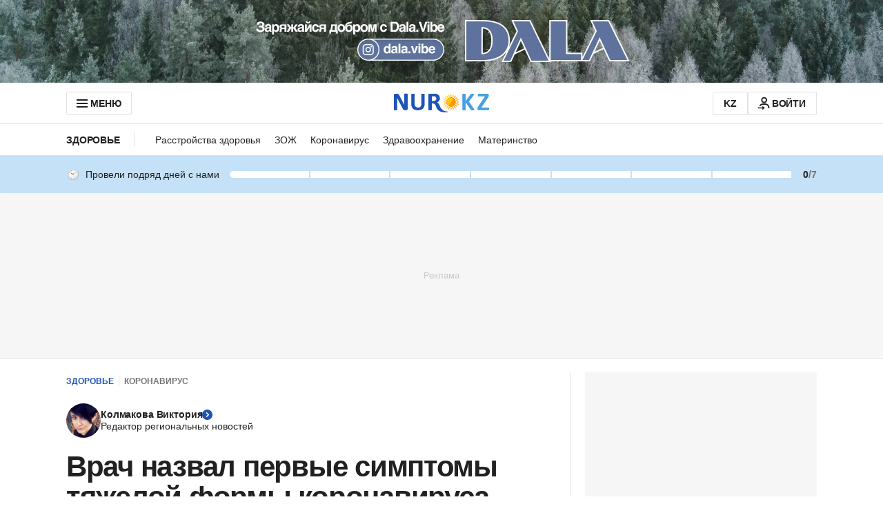

--- FILE ---
content_type: text/html; charset=utf-8
request_url: https://www.google.com/recaptcha/api2/aframe
body_size: 267
content:
<!DOCTYPE HTML><html><head><meta http-equiv="content-type" content="text/html; charset=UTF-8"></head><body><script nonce="IBwH617PgKieVETYpYs7aQ">/** Anti-fraud and anti-abuse applications only. See google.com/recaptcha */ try{var clients={'sodar':'https://pagead2.googlesyndication.com/pagead/sodar?'};window.addEventListener("message",function(a){try{if(a.source===window.parent){var b=JSON.parse(a.data);var c=clients[b['id']];if(c){var d=document.createElement('img');d.src=c+b['params']+'&rc='+(localStorage.getItem("rc::a")?sessionStorage.getItem("rc::b"):"");window.document.body.appendChild(d);sessionStorage.setItem("rc::e",parseInt(sessionStorage.getItem("rc::e")||0)+1);localStorage.setItem("rc::h",'1769606419085');}}}catch(b){}});window.parent.postMessage("_grecaptcha_ready", "*");}catch(b){}</script></body></html>

--- FILE ---
content_type: text/javascript, application/javascript
request_url: https://www.nur.kz/_astro/cookie.BimHPS34.js
body_size: 1661
content:

!function(){try{var e="undefined"!=typeof window?window:"undefined"!=typeof global?global:"undefined"!=typeof self?self:{},n=(new Error).stack;n&&(e._sentryDebugIds=e._sentryDebugIds||{},e._sentryDebugIds[n]="bff10206-fc1e-554b-8997-cd029bd4baa0")}catch(e){}}();
import{S as b,a as h,b as g,c as f,K as a,d as m,e as C,f as E,g as L,R as l,h as _}from"./common.DCCSYNLy.js";import"./reactions.Djz-V0KD.js";import{l as R}from"./logger.DdQuRkN1.js";var d=(e=>(e.Homepage="Homepage",e.Article="Article",e.Recipe="Recipe",e.Rubric="Rubric",e.Static="static",e.FeedbackForm="feedback-form",e.Tags="Tags",e.Trends="trend",e.Users="Users",e.Auth="auth",e.FinancialHelper="financial-helper",e.Ingredient="ingredient",e.PseudoCategory="pseudo-category",e.Profile="profile",e))(d||{}),u=(e=>(e.Desktop="desktop",e.Mobile="mobile",e))(u||{});const p=e=>e.slice(3),$=e=>{switch(e?.split(".")[0]){case a:return a;case l:default:return l}},T=(e,t,o,s)=>{if(!document.getElementById(e)||!e||!t){const n=document.createElement("script");n.id=e,n.src=t,n.async=!0,s&&(n.onerror=s),o&&(n.onload=o),document.body.appendChild(n)}},x=()=>{const e=document.querySelectorAll(".lazyload"),t=new IntersectionObserver((o,s)=>{o.forEach(n=>{if(n.isIntersecting){const i=n.target,r=i.getAttribute("data-script"),c=i.getAttribute("data-name");r&&c&&T(c,r,()=>{window.instgrm?.Embeds?.process()},w=>R.error("Error loading script",w,{url:r,name:c})),s.unobserve(i)}})});e.forEach(o=>{t.observe(o)})},M=(e,t)=>{const o=new IntersectionObserver(s=>{s.forEach(n=>{n.isIntersecting||(e?.(),o.unobserve(t))})});o.observe(t)},N=e=>e.getBoundingClientRect().top<0,H=(e,t)=>{let o;return function(...s){const n=()=>e.apply(this,s);clearTimeout(o),o=setTimeout(n,t)}},I=(e,t)=>{window.setTimeout(()=>{e(),I(e,t)},t)},B=typeof window<"u"&&/(Mac|iPhone|iPod|iPad)/i.test(window.navigator.userAgent),S=()=>{const e=window.location.hostname,t=window.location.pathname,o=window.location.origin,{shortLocale:s,subdomain:n,sectionId:i}=O();return{language:s,section:n,sectionId:i,domain:e,urlCanonical:o+t,page:d.Rubric,pageType:d.Rubric.toLowerCase()}},K=()=>{const e=navigator.userAgentData?.mobile?u.Mobile:u.Desktop,t=window.articleTargeting||{},o=window.targeting||S();return{platform:e,...o,...t}},Z=e=>{const t=e.getBoundingClientRect(),o=document.documentElement;return t.top>=0&&t.left>=0&&t.bottom<=(window.innerHeight||o.clientHeight)&&t.right<=(window.innerWidth||o.clientWidth)},F=e=>{let t;try{t=window[e];const o="__storage_test__";return t.setItem(o,o),t.removeItem(o),!0}catch(o){return o instanceof DOMException&&(o.name==="QuotaExceededError"||o.name==="NS_ERROR_DOM_QUOTA_REACHED")&&t&&t.length!==0}},A=()=>"ru",O=()=>{const e=A();switch(e){case m:return{language:e,subdomain:l,locale:L,shortLocale:m,analyticsLocale:E,sectionId:C};case g:default:return{language:e,subdomain:a,locale:f,shortLocale:g,analyticsLocale:h,sectionId:b}}},z=e=>decodeURIComponent(document.cookie.replace(new RegExp(`(?:(?:^|.*;)\\s*${e}\\s*\\=\\s*([^;]*).*$)|^.*$`),"$1"))||null,k=e=>{const t=new Date;return t.setTime(t.getTime()+_*e),t.toUTCString()},v=e=>e?`expires=${k(e)};`:"",Q=(e,t,o=0,s=p(window.location.host))=>{document.cookie=`${e}=${t}; ${v(o)}; domain=${s}; path=/`},W=(e,t=p(window.location.host))=>{document.cookie=`${e}=; expires=Thu, 01 Jan 1970 00:00:01 GMT; domain=${t}; path=/`},Y=e=>document.cookie.includes(e);export{d as P,z as a,K as b,N as c,H as d,I as e,Z as f,O as g,Y as h,F as i,B as j,W as k,T as l,M as m,x as n,$ as o,Q as s};

//# debugId=bff10206-fc1e-554b-8997-cd029bd4baa0
